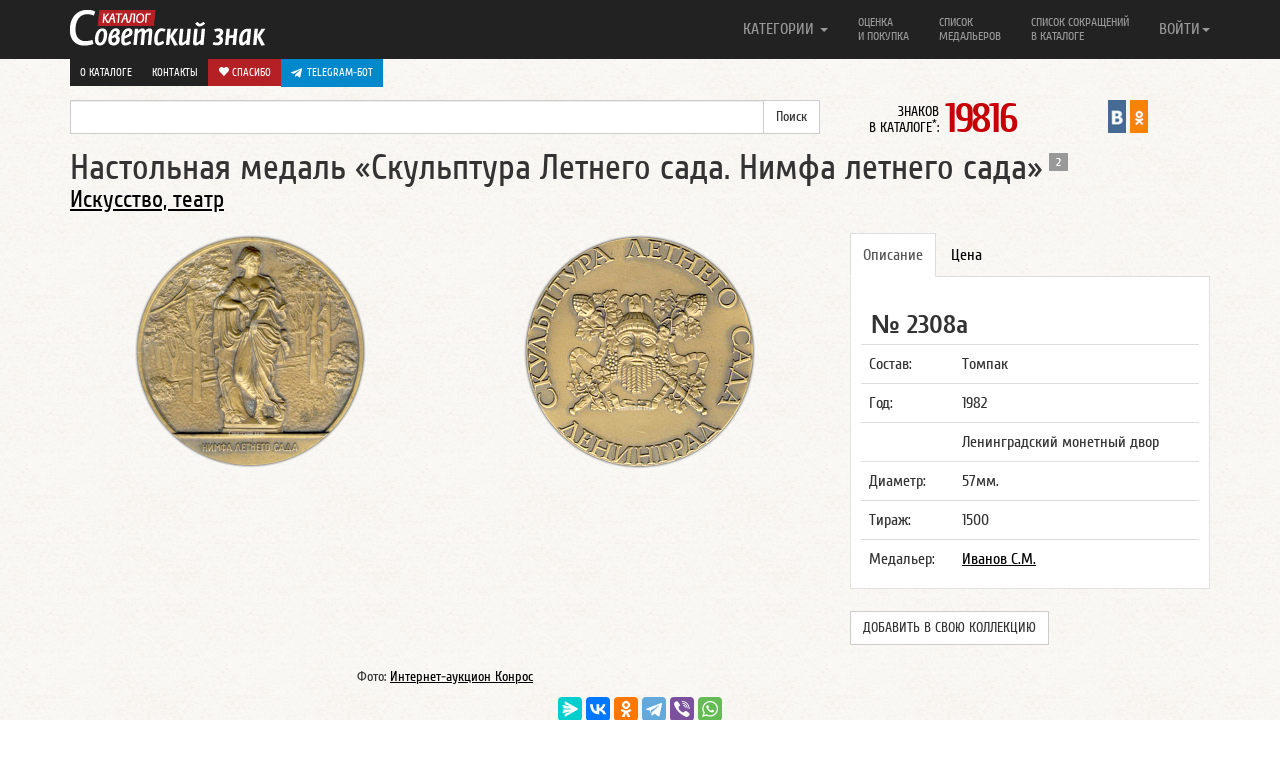

--- FILE ---
content_type: text/html; charset=UTF-8
request_url: https://www.sovietznak.ru/badge/10148
body_size: 9484
content:
<!DOCTYPE html>
<html lang="en">
<head>
	<title>Настольная медаль «Скульптура Летнего сада. Нимфа летнего сада»</title>
	<meta http-equiv="Content-Type" content="text/html; charset=UTF-8" />
<meta name="robots" content="index, follow" />
<meta name="keywords" content="каталог, советский, советы, знак, значки, знаки, медaль, медали, орден, ордена, советского союза, знаки СССР" />
<meta name="description" content="Настольная медаль Скульптура Летнего сада. Нимфа летнего сада. Ленинградский монетный двор. Медальер Иванов С.М." />
<link href="/local/components/custom/similar_items/templates/.default/style.css?1746387336498" type="text/css" rel="stylesheet"/>
<link href="/bitrix/components/itlogic/copy.disable/templates/.default/style.css?1575965912142" type="text/css" rel="stylesheet" data-template-style="true"/>
<script>if(!window.BX)window.BX={};if(!window.BX.message)window.BX.message=function(mess){if(typeof mess==='object'){for(let i in mess) {BX.message[i]=mess[i];} return true;}};</script>
<script>(window.BX||top.BX).message({"JS_CORE_LOADING":"Загрузка...","JS_CORE_NO_DATA":"- Нет данных -","JS_CORE_WINDOW_CLOSE":"Закрыть","JS_CORE_WINDOW_EXPAND":"Развернуть","JS_CORE_WINDOW_NARROW":"Свернуть в окно","JS_CORE_WINDOW_SAVE":"Сохранить","JS_CORE_WINDOW_CANCEL":"Отменить","JS_CORE_WINDOW_CONTINUE":"Продолжить","JS_CORE_H":"ч","JS_CORE_M":"м","JS_CORE_S":"с","JSADM_AI_HIDE_EXTRA":"Скрыть лишние","JSADM_AI_ALL_NOTIF":"Показать все","JSADM_AUTH_REQ":"Требуется авторизация!","JS_CORE_WINDOW_AUTH":"Войти","JS_CORE_IMAGE_FULL":"Полный размер"});</script>

<script src="/bitrix/js/main/core/core.min.js?1768731179242882"></script>

<script>BX.Runtime.registerExtension({"name":"main.core","namespace":"BX","loaded":true});</script>
<script>BX.setJSList(["\/bitrix\/js\/main\/core\/core_ajax.js","\/bitrix\/js\/main\/core\/core_promise.js","\/bitrix\/js\/main\/polyfill\/promise\/js\/promise.js","\/bitrix\/js\/main\/loadext\/loadext.js","\/bitrix\/js\/main\/loadext\/extension.js","\/bitrix\/js\/main\/polyfill\/promise\/js\/promise.js","\/bitrix\/js\/main\/polyfill\/find\/js\/find.js","\/bitrix\/js\/main\/polyfill\/includes\/js\/includes.js","\/bitrix\/js\/main\/polyfill\/matches\/js\/matches.js","\/bitrix\/js\/ui\/polyfill\/closest\/js\/closest.js","\/bitrix\/js\/main\/polyfill\/fill\/main.polyfill.fill.js","\/bitrix\/js\/main\/polyfill\/find\/js\/find.js","\/bitrix\/js\/main\/polyfill\/matches\/js\/matches.js","\/bitrix\/js\/main\/polyfill\/core\/dist\/polyfill.bundle.js","\/bitrix\/js\/main\/core\/core.js","\/bitrix\/js\/main\/polyfill\/intersectionobserver\/js\/intersectionobserver.js","\/bitrix\/js\/main\/lazyload\/dist\/lazyload.bundle.js","\/bitrix\/js\/main\/polyfill\/core\/dist\/polyfill.bundle.js","\/bitrix\/js\/main\/parambag\/dist\/parambag.bundle.js"]);
</script>
<script>BX.Runtime.registerExtension({"name":"ui.dexie","namespace":"BX.DexieExport","loaded":true});</script>
<script>BX.Runtime.registerExtension({"name":"fc","namespace":"window","loaded":true});</script>
<script>BX.Runtime.registerExtension({"name":"jquery2","namespace":"window","loaded":true});</script>
<script>(window.BX||top.BX).message({"LANGUAGE_ID":"ru","FORMAT_DATE":"DD.MM.YYYY","FORMAT_DATETIME":"DD.MM.YYYY HH:MI:SS","COOKIE_PREFIX":"SZ_SM","SERVER_TZ_OFFSET":"-18000","UTF_MODE":"Y","SITE_ID":"s1","SITE_DIR":"\/","USER_ID":"","SERVER_TIME":1769082433,"USER_TZ_OFFSET":0,"USER_TZ_AUTO":"Y","bitrix_sessid":"d8aea3ae608b311218355be3ea6bc642"});</script>


<script src="/bitrix/js/ui/dexie/dist/dexie.bundle.min.js?1750603422102530"></script>
<script src="/bitrix/js/main/core/core_frame_cache.min.js?176873117910214"></script>
<script src="/bitrix/js/arturgolubev.antispam/script.js?17577799211053"></script>
<script src="/bitrix/js/main/jquery/jquery-2.2.4.min.js?165986211485578"></script>
<script>BX.setJSList(["\/bitrix\/templates\/nbadge\/components\/custom\/news.detail\/belement_fix\/script.js","\/bitrix\/components\/itlogic\/copy.disable\/templates\/.default\/script.js"]);</script>
<meta property="og:title" content="Настольная медаль «Скульптура Летнего сада. Нимфа летнего сада»" />
<meta property="og:description" content="Настольная медаль Скульптура Летнего сада. Нимфа летнего сада. Ленинградский монетный двор. Медальер Иванов С.М." />
<meta property="og:url" content="http://www.sovietznak.ru/badge/10148" />
<meta property="og:image" content="http://www.sovietznak.ru/upload/iblock/90c/391/front.png" />



<script  src="/bitrix/cache/js/s1/nbadge/template_a602d7bef6ad8e6a9f4c1eaac034f13a/template_a602d7bef6ad8e6a9f4c1eaac034f13a_v1.js?1768731191694"></script>
<script  src="/bitrix/cache/js/s1/nbadge/page_12d3b772ca9ae7407f431c8819c5cb34/page_12d3b772ca9ae7407f431c8819c5cb34_v1.js?17687311911329"></script>

	<meta http-equiv="X-UA-Compatible" content="IE=edge">
	<link rel="alternate" type="application/rss+xml" title="Новые знаки в каталоге Советский знак" href="/rss.php" />
	<meta name="viewport" content="width=device-width, initial-scale=1.0">
	<link rel="icon" href="/favicon.ico" type="image/x-icon" />
	<link rel="shortcut icon" href="/favicon.ico" type="image/x-icon" />   
	<link href="/bitrix/templates/nbadge/css/navbar-fixed-top.css" rel="stylesheet">

</head>
<body>
<div id="panel"></div>
<div id="wrap">

<style>#wrap { padding: 0; }</style>

	<div class="navbar navbar-inverse  navbar-fixed-top" role="navigation">
		<div class="container">
			<div class="navbar-header">
				<button type="button" class="navbar-toggle" data-toggle="collapse" data-target=".navbar-collapse">
					<span class="sr-only">Навигация</span>
		            <span class="icon-bar"></span>
		            <span class="icon-bar"></span>
		            <span class="icon-bar"></span>
				</button>
				<a class="navbar-brand" href="/"><img src="/bitrix/templates/nbadge/img/logo.png" alt="Каталог Советский знак" /></a>
			</div>

			<div class="navbar-collapse collapse">
				<ul class="nav navbar-nav navbar-right">
	<li class="dropdown">
		<a href="#" class="dropdown-toggle single-line" data-toggle="dropdown">КАТЕГОРИИ <b class="caret"></b></a>
		<ul class="dropdown-menu">
			<li><a title="Авиация, Космос" href="/badge/category/90">Авиация, Космос <span class="badge">995</span></a></li>
			<li><a title="Армия, ВОВ" href="/badge/category/106">Армия, ВОВ <span class="badge">1586</span></a></li>
			<li><a title="Великий Октябрь, Революция" href="/badge/category/91">Великий Октябрь, Революция <span class="badge">239</span></a></li>
			<li><a title="Ветераны, герои труда" href="/badge/category/92">Ветераны, герои труда <span class="badge">120</span></a></li>
			<li><a title="ВЛКСМ, Ленин" href="/badge/category/93">ВЛКСМ, Ленин <span class="badge">756</span></a></li>
			<li><a title="Выставки, симпозиумы" href="/badge/category/95">Выставки, симпозиумы <span class="badge">510</span></a></li>
			<li><a title="Города, Регионы" href="/badge/category/96">Города, Регионы <span class="badge">2341</span></a></li>
			<li><a title="Даты, памятные события" href="/badge/category/97">Даты, памятные события <span class="badge">4406</span></a></li>
			<li><a title="Депутаты, съезды, КПСС" href="/badge/category/98">Депутаты, съезды, КПСС <span class="badge">229</span></a></li>
			<li><a title="Искусство, театр" href="/badge/category/102">Искусство, театр <span class="badge">430</span></a></li>
			<li><a title="Конгресс, Конференции" href="/badge/category/103">Конгресс, Конференции <span class="badge">210</span></a></li>
			<li><a title="Медицина" href="/badge/category/109">Медицина <span class="badge">243</span></a></li>
			<li><a title="Отличник, Ударник, Заслуженный" href="/badge/category/112">Отличник, Ударник, Заслуженный <span class="badge">1726</span></a></li>
			<li><a title="Почетный, Лауреат" href="/badge/category/114">Почетный, Лауреат <span class="badge">365</span></a></li>
			<li><a title="Разное" href="/badge/category/132">Разное <span class="badge">445</span></a></li>
			<li><a title="Силовые структуры" href="/badge/category/119">Силовые структуры <span class="badge">578</span></a></li>
			<li><a title="Союзы, общества" href="/badge/category/121">Союзы, общества <span class="badge">1211</span></a></li>
			<li><a title="Спорт, олимпиада" href="/badge/category/122">Спорт, олимпиада <span class="badge">4094</span></a></li>
			<li><a title="Стройки, походы, юбилеи предприятий" href="/badge/category/123">Стройки, походы, юбилеи предприятий <span class="badge">252</span></a></li>
			<li><a title="Торговля" href="/badge/category/126">Торговля <span class="badge">299</span></a></li>
			<li><a title="Транспорт" href="/badge/category/127">Транспорт <span class="badge">616</span></a></li>
			<li><a title="Учебные заведения" href="/badge/category/129">Учебные заведения <span class="badge">1580</span></a></li>
			<li><a title="Фестивали, праздники" href="/badge/category/130">Фестивали, праздники <span class="badge">152</span></a></li>
			<li><a title="Флот" href="/badge/category/131">Флот <span class="badge">621</span></a></li>
		</ul>
	</li>
					<li ><a class="two-line" title="Оценка и покупка" href="/buy/">Оценка<br/> и покупка</a></li>
					<li ><a class="two-line" title="Список медальеров" href="/medalier/">Список<br/> медальеров</a></li>
					<li ><a class="two-line" title="Список сокращений в каталоге" href="/badge/info/">Список сокращений<br/> в каталоге</a></li>
					<li class="visible-xs"><a class="one-line" title="О каталоге" href="/about/">О каталоге</a></li>
					<li class="visible-xs"><a class="one-line donate" title=" Спасибо" href="/donate/"><i class="glyphicon glyphicon-heart"></i> Спасибо</a></li>
					<li class="visible-xs" style="background-color: #61a8de">
						<a href="https://t.me/sovietznakbot" target="_blank" style="background-color: #0088cc; background-color: #0088cc; padding: 10px; color: #fff; display: flex;"><svg style="width: 16px; height: 16px; padding-right: 5px;" enable-background="new 0 0 24 24" viewBox="0 0 24 24" xmlns="http://www.w3.org/2000/svg"><path d="m9.417 15.181-.397 5.584c.568 0 .814-.244 1.109-.537l2.663-2.545 5.518 4.041c1.012.564 1.725.267 1.998-.931l3.622-16.972.001-.001c.321-1.496-.541-2.081-1.527-1.714l-21.29 8.151c-1.453.564-1.431 1.374-.247 1.741l5.443 1.693 12.643-7.911c.595-.394 1.136-.176.691.218z" fill="#ffffff"/></svg> Telegram-бот</a>
					</li>
				

<li class="dropdown">
	<a href="#" class="dropdown-toggle single-line" data-toggle="dropdown">ВОЙТИ<b class="caret"></b></a>
	<ul class="dropdown-menu">
		<li class="navbar-content">

									<form role="form" name="system_auth_form6zOYVN" method="post" target="_top" action="/auth/"><input type="hidden" name="faction_type" value="variant">
<input type="hidden" name="faction_word" value="variant">
<input type="hidden" name="faction_site" value="">


											<input type="hidden" name="backurl" value="/badge/10148?ID=10148" />
					
					
						<input type="hidden" name="AUTH_FORM" value="Y" />
						<input type="hidden" name="TYPE" value="AUTH" />

						<div class="form-group"><input type="text" class="form-control" name="USER_LOGIN" maxlength="50" placeholder="Логин" value=""></div>
						<div class="form-group"><input type="password" class="form-control" name="USER_PASSWORD" maxlength="50" placeholder="Пароль"  autocomplete="off"></div>

												<div class="checkbox"><label><input type="checkbox" id="USER_REMEMBER_frm" name="USER_REMEMBER" value="Y"> Запомнить меня</label></div>
						
						
						<div class="form-group"><input type="submit" class="btn btn-success btn-block" name="Login" value="Войти"></div>

						<div class="form-group">
							<p>
							Что дает регистрация:<br/>
							1. Личный кабинет пользователя<br/>
							2. Возможность детального просмотра изображений
							3. Создать коллекцию
							</p>
							<p>
														<a href="/auth/?register=yes&amp;backurl=%2Fbadge%2F10148%3FID%3D10148" rel="nofollow">Регистрация</a><br/>
														<a href="/auth/?forgot_password=yes&amp;backurl=%2Fbadge%2F10148%3FID%3D10148" rel="nofollow">Забыли свой пароль?</a>
							</p>
						</div>
					</form>

		</li>
	</ul>
</li>


 
				</ul>
       </div>

				<div class="row dop-menu hidden-xs">
					<div class="col-lg-12 text-right pull-right">
						<div class="dop-menu-box">
													<a href="/about/">О каталоге</a>
						</div>
						<div class="dop-menu-box">
													<a href="/contact/">Контакты</a>
						</div>
						<div class="dop-menu-box">
													<a class="donate" href="/donate/"><i class="glyphicon glyphicon-heart"></i> Спасибо</a>
						</div>
						<div class="dop-menu-box" style="background-color: #61a8de">
							<a href="https://t.me/sovietznakbot" target="_blank" style="background-color: #0088cc; background-color: #0088cc; padding: 6px 10px; color: #fff; display: flex;"><svg style="width: 16px; height: 16px; padding-right: 5px;" enable-background="new 0 0 24 24" viewBox="0 0 24 24" xmlns="http://www.w3.org/2000/svg"><path d="m9.417 15.181-.397 5.584c.568 0 .814-.244 1.109-.537l2.663-2.545 5.518 4.041c1.012.564 1.725.267 1.998-.931l3.622-16.972.001-.001c.321-1.496-.541-2.081-1.527-1.714l-21.29 8.151c-1.453.564-1.431 1.374-.247 1.741l5.443 1.693 12.643-7.911c.595-.394 1.136-.176.691.218z" fill="#ffffff"/></svg> Telegram-бот</a>
					    </div>
					</div>
				</div>

		</div>
	</div> 
	<div class="container">
		<div class="row sub-menu">
	        <div class="col-lg-8">

<form action="/search/index.php"><input type="hidden" name="faction_type" value="variant">
<input type="hidden" name="faction_word" value="variant">
<input type="hidden" name="faction_site" value="">

	<div class="input-group">
		<input type="text" name="q" value="" class="form-control" />
		<span class="input-group-btn">
			<input class="btn btn-default" name="s" type="submit" value="Поиск" />
      	</span>
	</div>
</form>
			</div>

<div class="col-lg-2 col-md-6 col-sm-6 col-xs-12"><div class="info-count-badge"  title="Знаков в каталоге: 19816"><small>ЗНАКОВ<br/> В КАТАЛОГЕ<sup>*</sup>: </small><span class="big js-count-badges" data-toggle="tooltip" data-placement="bottom" title="Число знаков указано согласно настройкам личного кабинета">19816</span></div></div>
			 
			 
       <div class="col-lg-2 col-md-6 col-sm-6 col-xs-12">
				<div style="display:flex; justify-content: center">
               				<div class="sz-in-social">
					<a rel="nofollow" target="_blank" href="https://vk.com/club59609613" title="Каталог Советский знак ВКонтакте"><img src="/bitrix/templates/nbadge/img/soc/01vk24x44.png" width="18" alt="Каталог Советский знак ВКонтакте"></a>
					<a rel="nofollow" target="_blank" href="https://ok.ru/group/51820910149781" title="Каталог Советский знак в Одноклассниках"><img src="/bitrix/templates/nbadge/img/soc/05odnoklasniki24x44.png" width="18" alt="Каталог Советский знак в Одноклассниках"></a>
				</div>
			</div>
			</div>

		</div>
 
<a rel="nofollow" name="top"></a>
        
		<div class="element-badge">
			<div class="row header-badge">
		        <div class="col-lg-12">
					<h1>Настольная медаль «Скульптура Летнего сада. Нимфа летнего сада» <span class="badge" title="Вариантов на странице: 2">2</span></h1>
				</div>
										        <div class="col-lg-12">
					<h3><a href="/badge/category/102">Искусство, театр</a></h3>
				</div>
											</div>
			<a rel="nofollow" name="type1"></a>
			<a rel="nofollow" name="10146"></a>
			<div class="row body-badge">
					        <div class="col-lg-4 col-sm-6 avers-badge" itemscope itemtype="https://schema.org/ImageObject">
					<meta itemprop="description" content="АВЕРС: Настольная медаль «Скульптура Летнего сада. Нимфа летнего сада» № 2308а">
					<meta itemprop="height" content="237">
					<meta itemprop="width" content="240">
				  	<a data-fancybox data-src="#authorization" href="javascript:;">
						<img itemprop="contentUrl" src="/upload/iblock/90c/391/front.png" alt="АВЕРС: Настольная медаль «Скульптура Летнего сада. Нимфа летнего сада» № 2308а" width="240" height="237" style="width: 240px; height: 237px">
					</a>
				</div>

								<div class="col-lg-4 col-sm-6 revers-badge" itemscope itemtype="https://schema.org/ImageObject">
					<meta itemprop="description" content="РЕВЕРС: Настольная медаль «Скульптура Летнего сада. Нимфа летнего сада» № 2308а">
					<meta itemprop="height" content="238">
					<meta itemprop="width" content="240">
					<a data-fancybox data-src="#authorization" href="javascript:;"><img itemprop="contentUrl" src="/upload/resize_cache/iblock/bc8/240_240_1/back.png" alt="РЕВЕРС: Настольная медаль «Скульптура Летнего сада. Нимфа летнего сада» № 2308а" style="width: 240px; height: 238px"></a>
				</div>
				
		        <div class="col-lg-4 col-sm-12 badge-content">
					<div class="tabbable">
						<ul class="nav nav-tabs">
							<li class="active"><a rel="nofollow" href="#opisanie_1" data-toggle="tab">Описание</a></li>
						    <li><a rel="nofollow" href="#cena_1" data-toggle="tab">Цена</a></li>
																																		</ul>
												<div class="tab-content">
													<div class="tab-pane active" id="opisanie_1">
								<p class="badge_uin">№ 2308а</p>
								<table class="table">
																		<tr>
										<td>Состав:</td>
										<td>Томпак</td>
									</tr>
									
																		<tr>
										<td>Год:</td>
										<td>1982</td>
									</tr>
									
																		<tr>
										<td></td>
										<td>Ленинградский монетный двор</td>
									</tr>
									
																		<tr>
										<td>
																				Диаметр:
																				</td>
										<td>57мм.</td>
									</tr>
									
									

																		<tr>
										<td>Тираж:</td>
										<td>1500</td>
									</tr>
									
																		<tr>
										<td>Медальер:</td><td><a href="/medalier/7350">Иванов С.М.</a></td>									</tr>
									
								</table>

	    					</div>


						    <div class="tab-pane" id="cena_1">
																<p class="badge-price">
									1000-1500								</p>
																<p class="meprice">
									<div class="btn" style="background-color: #0088cc;">
										<a href="https://t.me/sovietznakbot" target="_blank" style="color: #fff; display: flex; align-items: center; text-transform: uppercase;">
											<svg style="width: 16px; height: 16px; padding-right: 5px;" enable-background="new 0 0 24 24" viewBox="0 0 24 24" xmlns="http://www.w3.org/2000/svg"><path d="m9.417 15.181-.397 5.584c.568 0 .814-.244 1.109-.537l2.663-2.545 5.518 4.041c1.012.564 1.725.267 1.998-.931l3.622-16.972.001-.001c.321-1.496-.541-2.081-1.527-1.714l-21.29 8.151c-1.453.564-1.431 1.374-.247 1.741l5.443 1.693 12.643-7.911c.595-.394 1.136-.176.691.218z" fill="#ffffff"></path></svg> Telegram-бот
										</a>
									</div>
																		<a class="btn btn-danger" href="/buy/">Оценка и покупка</a>
																		
								</p>
																<p class="desp error">
									<noindex>
									<small>
									Цены в каталоге соответствуют ценам на рынке фалеристики в России. Стоимость знаков в каталоге приведена в рублях и является личным мнением автора.<br/>
									<span class="warning">Внимание!</span><br/>
									<u>Знаки опубликованные в каталоге не продаются!</u>
									</small>
									</noindex>
								</p>
														    </div>


							
							

							
							
						</div>
						                          
						<br><button class="btn btn-default" style="text-transform: uppercase" data-fancybox data-src="#authorization" href="javascript:;">Добавить в свою коллекцию</button>
                        					</div><!-- tab content -->

					<div class="row more-photo-badge">

						
						

												
												
					</div>

																		
				</div>
			</div> 
			<div class="row">
		        <div class="col-sm-8" style="text-align: center;">
					<small>Фото: <a rel="nofollow" target="_blank" href="http://auction.conros.ru/">Интернет-аукцион Конрос</a></small>
				</div>
			</div>


						<div class="row like-post">
				<!--<div class="col-lg-3"><img src="/bitrix/templates/nbadge/img/social.gif" alt=""></div>-->
				<div class="center-block col-lg-12">

									<script src="https://yastatic.net/share2/share.js"></script>
					<div class="ya-share2" data-curtain data-limit="6" data-services="messenger,vkontakte,odnoklassniki,telegram,viber,whatsapp"></div>
					<br>
					<div style="text-align: center;">
						<a class="btn btn-danger btn-donate" style="text-decoration: none;" href="/donate/"><i class="glyphicon glyphicon-heart"></i> Спасибо</a>
					</div>

				
				</div>
			</div>
										<hr class="last">
			<a rel="nofollow" name="type2"></a>
			<a rel="nofollow" name="10147"></a>
			<div class="row body-badge">
					        <div class="col-lg-4 col-sm-6 avers-badge" itemscope itemtype="https://schema.org/ImageObject">
					<meta itemprop="description" content="АВЕРС: Настольная медаль «Скульптура Летнего сада. Нимфа летнего сада» № 2308б">
					<meta itemprop="height" content="237">
					<meta itemprop="width" content="240">
				  	<a data-fancybox data-src="#authorization" href="javascript:;">
						<img itemprop="contentUrl" src="/upload/iblock/825/front2.png" alt="АВЕРС: Настольная медаль «Скульптура Летнего сада. Нимфа летнего сада» № 2308б" width="240" height="237" style="width: 240px; height: 237px">
					</a>
				</div>

								<div class="col-lg-4 col-sm-6 revers-badge" itemscope itemtype="https://schema.org/ImageObject">
					<meta itemprop="description" content="РЕВЕРС: Настольная медаль «Скульптура Летнего сада. Нимфа летнего сада» № 2308б">
					<meta itemprop="height" content="238">
					<meta itemprop="width" content="240">
					<a data-fancybox data-src="#authorization" href="javascript:;"><img itemprop="contentUrl" src="/upload/resize_cache/iblock/1ac/240_240_1/back2.png" alt="РЕВЕРС: Настольная медаль «Скульптура Летнего сада. Нимфа летнего сада» № 2308б" style="width: 240px; height: 238px"></a>
				</div>
				
		        <div class="col-lg-4 col-sm-12 badge-content">
					<div class="tabbable">
						<ul class="nav nav-tabs">
							<li class="active"><a rel="nofollow" href="#opisanie_2" data-toggle="tab">Описание</a></li>
						    <li><a rel="nofollow" href="#cena_2" data-toggle="tab">Цена</a></li>
																																		</ul>
												<div class="tab-content">
													<div class="tab-pane active" id="opisanie_2">
								<p class="badge_uin">№ 2308б</p>
								<table class="table">
																		<tr>
										<td>Состав:</td>
										<td>Алюминий</td>
									</tr>
									
																		<tr>
										<td>Год:</td>
										<td>1982</td>
									</tr>
									
																		<tr>
										<td></td>
										<td>Ленинградский монетный двор</td>
									</tr>
									
																		<tr>
										<td>
																				Диаметр:
																				</td>
										<td>57мм.</td>
									</tr>
									
									

									
																		<tr>
										<td>Медальер:</td><td><a href="/medalier/7350">Иванов С.М.</a></td>									</tr>
									
								</table>

	    					</div>


						    <div class="tab-pane" id="cena_2">
																<p class="badge-price">
									200-500								</p>
																<p class="meprice">
									<div class="btn" style="background-color: #0088cc;">
										<a href="https://t.me/sovietznakbot" target="_blank" style="color: #fff; display: flex; align-items: center; text-transform: uppercase;">
											<svg style="width: 16px; height: 16px; padding-right: 5px;" enable-background="new 0 0 24 24" viewBox="0 0 24 24" xmlns="http://www.w3.org/2000/svg"><path d="m9.417 15.181-.397 5.584c.568 0 .814-.244 1.109-.537l2.663-2.545 5.518 4.041c1.012.564 1.725.267 1.998-.931l3.622-16.972.001-.001c.321-1.496-.541-2.081-1.527-1.714l-21.29 8.151c-1.453.564-1.431 1.374-.247 1.741l5.443 1.693 12.643-7.911c.595-.394 1.136-.176.691.218z" fill="#ffffff"></path></svg> Telegram-бот
										</a>
									</div>
																		<a class="btn btn-danger" href="/buy/">Оценка и покупка</a>
																		
								</p>
																<p class="desp error">
									<noindex>
									<small>
									Цены в каталоге соответствуют ценам на рынке фалеристики в России. Стоимость знаков в каталоге приведена в рублях и является личным мнением автора.<br/>
									<span class="warning">Внимание!</span><br/>
									<u>Знаки опубликованные в каталоге не продаются!</u>
									</small>
									</noindex>
								</p>
														    </div>


							
							

							
							
						</div>
						                          
						<br><button class="btn btn-default" style="text-transform: uppercase" data-fancybox data-src="#authorization" href="javascript:;">Добавить в свою коллекцию</button>
                        					</div><!-- tab content -->

					<div class="row more-photo-badge">

						
						

												
												
					</div>

								
				</div>
			</div> 
			<div class="row">
		        <div class="col-sm-8" style="text-align: center;">
					<small>Фото: <a rel="nofollow" target="_blank" href="http://auction.conros.ru/">Интернет-аукцион Конрос</a></small>
				</div>
			</div>


						<hr class="last">
<div id="authorization" style="display: none;">

    		<div class="panel">
			  	<div class="panel-heading">
			    	<h3 class="panel-title">Авторизация</h3>
			 	</div>
			  	<div class="panel-body">

					<p>Для просмотра изображений в отдельном окне, вам необходимо авторизоваться.<br/>
					<a href="/auth/?register=yes">Регистрация</a><br>
					<a href="/auth/?forgot_password=yes">Забыли свой пароль?</a></p>

					<form role="form" name="system_auth_formPqgS8z" method="post" target="_top" action="/auth/" ><input type="hidden" name="faction_type" value="variant">
<input type="hidden" name="faction_word" value="variant">
<input type="hidden" name="faction_site" value="">


					<input type="hidden" name="backurl" value="/badge/10148?ID=10148" />
					
						<input type="hidden" name="AUTH_FORM" value="Y" />
						<input type="hidden" name="TYPE" value="AUTH" />


						<div class="form-group mauto"><input type="text" class="form-control" name="USER_LOGIN" maxlength="50" placeholder="Логин" value=""></div>
						<div class="form-group"><input type="password" class="form-control" name="USER_PASSWORD" maxlength="50" placeholder="Пароль"></div>


												<div class="checkbox"><label><input type="checkbox" id="USER_REMEMBER_frm_auto" name="USER_REMEMBER" value="Y"> Запомнить меня</label></div>
						
						
						<div class="form-group"><input type="submit" class="btn btn-success btn-block" name="Login" value="Войти"></div>
					</form>
				</div>
			</div>

</div>

 
<!--'start_frame_cache_ynQ7a9'-->
    <div class="list-badge infix">
		<div class="badge-similar"><div class="row"><h4>Похожие знаки</h4></div></div>
                    <div class="row">
                                                        <div class="col-lg-3 col-md-6 col-sm-6 col-xs-12 item" data-mh="badge-group" style="height: 381px;">
                        <noindex>
                            <a class="picture" title="Настольная медаль «Скульптура Летнего сада. Флора»" href="/badge/10101">
                                                                    <img src="/upload/iblock/df7/gq3ti1n3wht8nrpx21ujxwdke06ntist.jpg" alt="Настольная медаль «Скульптура Летнего сада. Флора»">
                                                            </a>
                            <h2><a class="big" href="/badge/10101">Настольная медаль «Скульптура Летнего сада. Флора»</a></h2>
                                                            <span class="badge">2298в</span>
                                                                                </noindex>
                    </div>
                                                        <div class="col-lg-3 col-md-6 col-sm-6 col-xs-12 item" data-mh="badge-group" style="height: 381px;">
                        <noindex>
                            <a class="picture" title="Настольная медаль «Скульптура Летнего сада. Церера»" href="/badge/10104">
                                                                    <img src="/upload/iblock/21e/a96/front.png" alt="Настольная медаль «Скульптура Летнего сада. Церера»">
                                                            </a>
                            <h2><a class="big" href="/badge/10104">Настольная медаль «Скульптура Летнего сада. Церера»</a></h2>
                                                            <span class="badge">2299б</span>
                                                                                </noindex>
                    </div>
                                                        <div class="col-lg-3 col-md-6 col-sm-6 col-xs-12 item" data-mh="badge-group" style="height: 381px;">
                        <noindex>
                            <a class="picture" title="Настольная медаль «Скульптура Летнего сада. Мир и Изобилие»" href="/badge/10108">
                                                                    <img src="/upload/iblock/e71/0d3kvd3vdic3ii9efckp1lcmfi43m6ik.jpg" alt="Настольная медаль «Скульптура Летнего сада. Мир и Изобилие»">
                                                            </a>
                            <h2><a class="big" href="/badge/10108">Настольная медаль «Скульптура Летнего сада. Мир и Изобилие»</a></h2>
                                                            <span class="badge">2300в</span>
                                                                                </noindex>
                    </div>
                                                        <div class="col-lg-3 col-md-6 col-sm-6 col-xs-12 item" data-mh="badge-group" style="height: 381px;">
                        <noindex>
                            <a class="picture" title="Настольная медаль «Скульптура Летнего сада. Александр Македонский»" href="/badge/10113">
                                                                    <img src="/upload/iblock/baa/baa6e4e7f1eb2f642e78e28ad62b76e6.jpg" alt="Настольная медаль «Скульптура Летнего сада. Александр Македонский»">
                                                            </a>
                            <h2><a class="big" href="/badge/10113">Настольная медаль «Скульптура Летнего сада. Александр Македонский»</a></h2>
                                                            <span class="badge">2301в</span>
                                                                                </noindex>
                    </div>
                            </div>

                            <hr>
                                <div class="row">
                                                        <div class="col-lg-3 col-md-6 col-sm-6 col-xs-12 item" data-mh="badge-group" style="height: 381px;">
                        <noindex>
                            <a class="picture" title="Настольная медаль «Скульптура Летнего сада. Амур и Психея»" href="/badge/10118">
                                                                    <img src="/upload/iblock/a4d/3m4f4088meyzrv1q784timgnbv1gmb2y.jpg" alt="Настольная медаль «Скульптура Летнего сада. Амур и Психея»">
                                                            </a>
                            <h2><a class="big" href="/badge/10118">Настольная медаль «Скульптура Летнего сада. Амур и Психея»</a></h2>
                                                            <span class="badge">2302г</span>
                                                                                </noindex>
                    </div>
                                                        <div class="col-lg-3 col-md-6 col-sm-6 col-xs-12 item" data-mh="badge-group" style="height: 381px;">
                        <noindex>
                            <a class="picture" title="Настольная медаль «Скульптура Летнего сада. Аполлон»" href="/badge/10123">
                                                                    <img src="/upload/iblock/d11/z1p41683jx6q0i1ww1idu9fa4083n1hf.jpg" alt="Настольная медаль «Скульптура Летнего сада. Аполлон»">
                                                            </a>
                            <h2><a class="big" href="/badge/10123">Настольная медаль «Скульптура Летнего сада. Аполлон»</a></h2>
                                                            <span class="badge">2303в</span>
                                                                                </noindex>
                    </div>
                                                        <div class="col-lg-3 col-md-6 col-sm-6 col-xs-12 item" data-mh="badge-group" style="height: 381px;">
                        <noindex>
                            <a class="picture" title="Настольная медаль «Скульптура Летнего сада. Архитектура»" href="/badge/10128">
                                                                    <img src="/upload/iblock/b09/b09757662f7795dff6daf38b3a603eec.jpg" alt="Настольная медаль «Скульптура Летнего сада. Архитектура»">
                                                            </a>
                            <h2><a class="big" href="/badge/10128">Настольная медаль «Скульптура Летнего сада. Архитектура»</a></h2>
                                                            <span class="badge">2304г</span>
                                                                                </noindex>
                    </div>
                                                        <div class="col-lg-3 col-md-6 col-sm-6 col-xs-12 item" data-mh="badge-group" style="height: 381px;">
                        <noindex>
                            <a class="picture" title="Настольная медаль «Скульптура Летнего сада. Вакх»" href="/badge/10133">
                                                                    <img src="/upload/iblock/9cd/x237twqh1hh7jvjo5z11dtzwrr0tbu5p.jpg" alt="Настольная медаль «Скульптура Летнего сада. Вакх»">
                                                            </a>
                            <h2><a class="big" href="/badge/10133">Настольная медаль «Скульптура Летнего сада. Вакх»</a></h2>
                                                            <span class="badge">2305в</span>
                                                                                </noindex>
                    </div>
                            </div>

                            <hr>
                    
            </div>
<!--'end_frame_cache_ynQ7a9'--> 

	</div>
</div>

<div id="footer">
	<div class="container">
    	<p class="text-muted">&copy; 2012-2026 Каталог Советский знак
			<br><small><sup>*</sup> число знаков указано согласно настройкам из личного кабинета</small></p>
	</div>
</div>
<script src="/bitrix/templates/nbadge/js/jquery-1.11.1.min.js"></script>
<script src="/bitrix/templates/nbadge/js/bootstrap.min.js"></script>
<script src="/bitrix/templates/nbadge/js/bootstrap-tabdrop.js"></script>
<script src="/bitrix/templates/nbadge/js/jquery.fancybox.min.js"></script>
<script src="/bitrix/templates/nbadge/js/jquery.matchHeight-min.js"></script>
<script src="/bitrix/templates/nbadge/js/script.js"></script>
<link href="/bitrix/templates/nbadge/css/bootstrap.css" rel="stylesheet" media="print" onload="this.media='all'">
<link href="/bitrix/templates/nbadge/css/tabdrop.css" rel="stylesheet" media="print" onload="this.media='all'">
<link href="/bitrix/templates/nbadge/css/jquery.fancybox.min.css" rel="stylesheet" media="print" onload="this.media='all'">
<link href="/bitrix/templates/nbadge/css/style.css" rel="stylesheet" media="print" onload="this.media='all'">

<script>
	$(function(){
		$("[data-fancybox]").fancybox({
			iframe : {
        		css : {
            		width : '600px'
				}
			}
		});
		$('.nav-tabs:first').tabdrop();
		var hash = window.location.hash;
		hash && $('ul.nav a[href="' + hash + '"]').tab('show');
		$('.nav-tabs a').click(function (e) {
			e.preventDefault();
		    $(this).tab('show');
		    var scrollmem = $(this).offset();
		    window.location.hash = this.hash;
		    $('html,body').scrollTop(scrollmem.top);
		});
		$('.tooltip-more-photo').tooltip({
			selector: "[data-toggle=tooltip]",
			container: "body"
		});
		$(".fancybox").fancybox({openEffect: "none",closeEffect: "none"});
		$(".faninline").fancybox({width: '90%', openEffect: "none",closeEffect: "none",type : 'iframe'});
		$(".fancyEdixBox").fancybox({
			openEffect: "none",
			closeEffect: "none",
			afterClose: function () {
                parent.location.reload(true)
			}
		});
		$('.item').matchHeight();
		$('a[name]').css({'position':'absolute','margin-top':'-73px'});

			});
</script>
<div id="bstat">
		<div class="stat">
<!-- Rating@Mail.ru counter -->
<script type="text/javascript">//<![CDATA[
var _tmr = _tmr || [];
_tmr.push({id: "2437974", type: "pageView", start: (new Date()).getTime()});
(function (d, w) {
   var ts = d.createElement("script"); ts.type = "text/javascript"; ts.async = true;
   ts.src = (d.location.protocol == "https:" ? "https:" : "http:") + "//top-fwz1.mail.ru/js/code.js";
   var f = function () {var s = d.getElementsByTagName("script")[0]; s.parentNode.insertBefore(ts, s);};
   if (w.opera == "[object Opera]") { d.addEventListener("DOMContentLoaded", f, false); } else { f(); }
})(document, window);
//]]></script>
<noscript><div class="statmailru"><img src="//top-fwz1.mail.ru/counter?id=2437974;js=na" style="border:0;" height="1" width="1" alt="Рейтинг@Mail.ru" /></div></noscript>
<!-- //Rating@Mail.ru counter -->
<script type="text/javascript">
  var _gaq = _gaq || [];
  _gaq.push(['_setAccount', 'UA-22807650-1']);
  _gaq.push(['_trackPageview']);
  (function() {
    var ga = document.createElement('script'); ga.type = 'text/javascript'; ga.async = true;
    ga.src = ('https:' == document.location.protocol ? 'https://ssl' : 'http://www') + '.google-analytics.com/ga.js';
    var s = document.getElementsByTagName('script')[0]; s.parentNode.insertBefore(ga, s);
  })();
</script>
<!-- begin of Top100 code -->


<!-- Yandex.Metrika counter --><script type="text/javascript"> (function (d, w, c) { (w[c] = w[c] || []).push(function() { try { w.yaCounter14706565 = new Ya.Metrika({ id:14706565, clickmap:true, trackLinks:true, accurateTrackBounce:true, webvisor:true, trackHash:true }); } catch(e) { } }); var n = d.getElementsByTagName("script")[0], s = d.createElement("script"), f = function () { n.parentNode.insertBefore(s, n); }; s.type = "text/javascript"; s.async = true; s.src = "https://mc.yandex.ru/metrika/watch.js"; if (w.opera == "[object Opera]") { d.addEventListener("DOMContentLoaded", f, false); } else { f(); } })(document, window, "yandex_metrika_callbacks");</script><noscript><div><img src="https://mc.yandex.ru/watch/14706565" style="position:absolute; left:-9999px;" alt="" /></div></noscript><!-- /Yandex.Metrika counter -->


<script id="top100Counter" type="text/javascript" src="https://counter.rambler.ru/top100.jcn?2790074"></script>
<noscript>
<a href="https://top100.rambler.ru/navi/2790074/">
<img src="https://counter.rambler.ru/top100.cnt?2790074" alt="Rambler's Top100" />
</a>
</noscript>
<!-- end of Top100 code -->
<!--LiveInternet counter--><script type="text/javascript"><!--
document.write("<a href='http://www.liveinternet.ru/click' "+
"target=_blank><img src='//counter.yadro.ru/hit?t44.6;r"+
escape(document.referrer)+((typeof(screen)=="undefined")?"":
";s"+screen.width+"*"+screen.height+"*"+(screen.colorDepth?
screen.colorDepth:screen.pixelDepth))+";u"+escape(document.URL)+
";"+Math.random()+"' alt='' title='LiveInternet' "+"border='0' width='31' height='31'><\/a>")
//-->
</script><!--/LiveInternet-->


    	</div>
	</div>
<div id="footer">
	<div class="container">
    	<div id="bx-composite-banner" style="display: inline-block; margin-top: 10px; margin-bottom: 10px;"></div>
	</div>
</div>
<input type="text" class="js-share-link" id="share-link" value="" style="display: none; width: 30%">
</body>
</html>